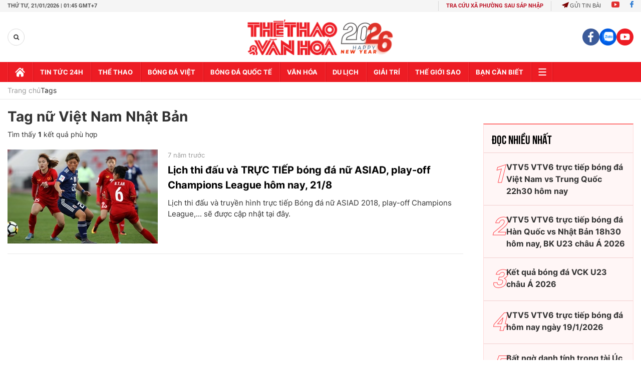

--- FILE ---
content_type: text/html; charset=utf-8
request_url: https://thethaovanhoa.vn/ajax/mostview/0.htm
body_size: 1466
content:


<div class="read-more">
    <div class="box-category" data-layout="6" data-key="highestviewnews:zoneid0hour48">
        <h3 class="title-text-name">Đọc nhiều nhất</h3>
        <div class="box-category-middle">
            
        <div class="box-category-item" data-newsid="20260119085152513" data-target="False">
            <a class="box-category-link-with-avatar img-resize"
                data-type="0"
                data-newstype="0"
                 
                href="/vtv5-vtv6-truc-tiep-bong-da-viet-nam-vs-trung-quoc-22h30-hom-nay-ban-ket-vck-u23-chau-a-2026-20260119085152513.htm" title="VTV5 VTV6 tr&#7921;c ti&#7871;p bóng đá Vi&#7879;t Nam vs Trung Qu&#7889;c 22h30 hôm nay">
                <img data-type="avatar"  loading="lazy" src="" alt="VTV5 VTV6 tr&#7921;c ti&#7871;p bóng đá Vi&#7879;t Nam vs Trung Qu&#7889;c 22h30 hôm nay" class="box-category-avatar">
            </a>
            <div class="box-category-content">
                <h3 class="box-category-title-text" data-comment="20260119085152513">
                    
                    <a class="box-category-link-title" data-objecttype=""
                        data-type="0"
                        data-linktype="newsdetail"
                        data-newstype="0"
                        data-id="20260119085152513"
                        href="/vtv5-vtv6-truc-tiep-bong-da-viet-nam-vs-trung-quoc-22h30-hom-nay-ban-ket-vck-u23-chau-a-2026-20260119085152513.htm"
                        
                        title="VTV5 VTV6 tr&#7921;c ti&#7871;p bóng đá Vi&#7879;t Nam vs Trung Qu&#7889;c 22h30 hôm nay">VTV5 VTV6 trực tiếp bóng đá Việt Nam vs Trung Quốc 22h30 hôm nay</a>
                    
                    
                </h3>
                <a class="box-category-category"   href="/truc-tiep-bong-da.htm" title="Trực tiếp Bóng đá">Trực tiếp Bóng đá</a>
                <span class="box-category-time need-get-timeago" title="1/20/2026 11:11:00 PM"></span>
                
                <p data-type="sapo" class="box-category-sapo">VTV5 VTV6 trực tiếp bóng đá Việt Nam vs Trung Quốc (22h30, 20/1) - Thethaovanhoa.vn cập nhật diễn biến trận đấu giữa U23 Việt Nam và U23 Trung Quốc thuộc bán kết VCK U23 châu Á 2026.</p>
                
            </div>
        </div>
    
        <div class="box-category-item" data-newsid="20260119091310375" data-target="False">
            <a class="box-category-link-with-avatar img-resize"
                data-type="0"
                data-newstype="0"
                 
                href="/vtv5-vtv6-truc-tiep-bong-da-han-quoc-vs-nhat-ban-18h30-hom-nay-vck-u23-chau-a-2026-20260119091310375.htm" title="VTV5 VTV6 tr&#7921;c ti&#7871;p bóng đá Hàn Qu&#7889;c vs Nh&#7853;t B&#7843;n 18h30 hôm nay, BK U23 châu Á 2026">
                <img data-type="avatar"  loading="lazy" src="" alt="VTV5 VTV6 tr&#7921;c ti&#7871;p bóng đá Hàn Qu&#7889;c vs Nh&#7853;t B&#7843;n 18h30 hôm nay, BK U23 châu Á 2026" class="box-category-avatar">
            </a>
            <div class="box-category-content">
                <h3 class="box-category-title-text" data-comment="20260119091310375">
                    
                    <a class="box-category-link-title" data-objecttype=""
                        data-type="0"
                        data-linktype="newsdetail"
                        data-newstype="0"
                        data-id="20260119091310375"
                        href="/vtv5-vtv6-truc-tiep-bong-da-han-quoc-vs-nhat-ban-18h30-hom-nay-vck-u23-chau-a-2026-20260119091310375.htm"
                        
                        title="VTV5 VTV6 tr&#7921;c ti&#7871;p bóng đá Hàn Qu&#7889;c vs Nh&#7853;t B&#7843;n 18h30 hôm nay, BK U23 châu Á 2026">VTV5 VTV6 trực tiếp bóng đá Hàn Quốc vs Nhật Bản 18h30 hôm nay, BK U23 châu Á 2026</a>
                    
                    
                </h3>
                <a class="box-category-category"   href="/truc-tiep-bong-da.htm" title="Trực tiếp Bóng đá">Trực tiếp Bóng đá</a>
                <span class="box-category-time need-get-timeago" title="1/20/2026 8:23:00 PM"></span>
                
                <p data-type="sapo" class="box-category-sapo">VTV5 VTV6 trực tiếp bóng đá Hàn Quốc vs Nhật Bản (18h30, 20/1) - Thethaovanhoa.vn cập nhật diễn biến trận đấu giữa U23 Hàn Quốc và U23 Nhật Bản thuộc bán kết VCK U23 châu Á 2026.</p>
                
            </div>
        </div>
    
        <div class="box-category-item" data-newsid="20260107102502492" data-target="False">
            <a class="box-category-link-with-avatar img-resize"
                data-type="0"
                data-newstype="0"
                 
                href="/ket-qua-bong-da-vck-u23-chau-a-2026-20260107102502492.htm" title="K&#7871;t qu&#7843; bóng đá VCK U23 châu Á 2026">
                <img data-type="avatar"  loading="lazy" src="" alt="K&#7871;t qu&#7843; bóng đá VCK U23 châu Á 2026" class="box-category-avatar">
            </a>
            <div class="box-category-content">
                <h3 class="box-category-title-text" data-comment="20260107102502492">
                    
                    <a class="box-category-link-title" data-objecttype=""
                        data-type="0"
                        data-linktype="newsdetail"
                        data-newstype="0"
                        data-id="20260107102502492"
                        href="/ket-qua-bong-da-vck-u23-chau-a-2026-20260107102502492.htm"
                        
                        title="K&#7871;t qu&#7843; bóng đá VCK U23 châu Á 2026">Kết quả bóng đá VCK U23 châu Á 2026</a>
                    
                    
                </h3>
                <a class="box-category-category"   href="/bong-da-viet-nam.htm" title="Bóng đá Việt">Bóng đá Việt</a>
                <span class="box-category-time need-get-timeago" title="1/21/2026 12:23:00 AM"></span>
                
                <p data-type="sapo" class="box-category-sapo">Kết quả bóng đá VCK U23 châu Á 2026 - Thethaovanhoa.vn cập nhật kết quả bóng đá vòng chung kết U23 châu Á 2026 diễn ra từ ngày 6/1 tới 24/1/2026</p>
                
            </div>
        </div>
    
        <div class="box-category-item" data-newsid="20260119075212421" data-target="False">
            <a class="box-category-link-with-avatar img-resize"
                data-type="0"
                data-newstype="0"
                 
                href="/vtv5-vtv6-truc-tiep-bong-da-hom-nay-ngay-19-1-2026-20260119075212421.htm" title="VTV5 VTV6 tr&#7921;c ti&#7871;p bóng đá hôm nay ngày 19/1/2026">
                <img data-type="avatar"  loading="lazy" src="" alt="VTV5 VTV6 tr&#7921;c ti&#7871;p bóng đá hôm nay ngày 19/1/2026" class="box-category-avatar">
            </a>
            <div class="box-category-content">
                <h3 class="box-category-title-text" data-comment="20260119075212421">
                    
                    <a class="box-category-link-title" data-objecttype=""
                        data-type="0"
                        data-linktype="newsdetail"
                        data-newstype="0"
                        data-id="20260119075212421"
                        href="/vtv5-vtv6-truc-tiep-bong-da-hom-nay-ngay-19-1-2026-20260119075212421.htm"
                        
                        title="VTV5 VTV6 tr&#7921;c ti&#7871;p bóng đá hôm nay ngày 19/1/2026">VTV5 VTV6 trực tiếp bóng đá hôm nay ngày 19/1/2026</a>
                    
                    
                </h3>
                <a class="box-category-category"   href="/truc-tiep-bong-da.htm" title="Trực tiếp Bóng đá">Trực tiếp Bóng đá</a>
                <span class="box-category-time need-get-timeago" title="1/19/2026 2:41:00 PM"></span>
                
                <p data-type="sapo" class="box-category-sapo">Xem VTV5 VTV6 trực tiếp bóng đá hôm nay ngày 19/1/2026. Thethaovanhoa.vn cập nhật link trực tiếp bóng đá bóng đá Việt Nam, VCK U23 châu Á 2026, bóng đá Anh, Ý, Tây Ban Nha.</p>
                
            </div>
        </div>
    
        <div class="box-category-item" data-newsid="20260119042120649" data-target="False">
            <a class="box-category-link-with-avatar img-resize"
                data-type="0"
                data-newstype="0"
                 
                href="/bat-ngo-danh-tinh-trong-tai-uc-bat-chinh-tran-ban-ket-u23-viet-nam-gap-u23-trung-quoc-20260119042120649.htm" title="B&#7845;t ng&#7901; danh tính tr&#7885;ng tài Úc b&#7855;t chính tr&#7853;n bán k&#7871;t U23 Vi&#7879;t Nam g&#7863;p U23 Trung Qu&#7889;c">
                <img data-type="avatar"  loading="lazy" src="" alt="B&#7845;t ng&#7901; danh tính tr&#7885;ng tài Úc b&#7855;t chính tr&#7853;n bán k&#7871;t U23 Vi&#7879;t Nam g&#7863;p U23 Trung Qu&#7889;c" class="box-category-avatar">
            </a>
            <div class="box-category-content">
                <h3 class="box-category-title-text" data-comment="20260119042120649">
                    
                    <a class="box-category-link-title" data-objecttype=""
                        data-type="0"
                        data-linktype="newsdetail"
                        data-newstype="0"
                        data-id="20260119042120649"
                        href="/bat-ngo-danh-tinh-trong-tai-uc-bat-chinh-tran-ban-ket-u23-viet-nam-gap-u23-trung-quoc-20260119042120649.htm"
                        
                        title="B&#7845;t ng&#7901; danh tính tr&#7885;ng tài Úc b&#7855;t chính tr&#7853;n bán k&#7871;t U23 Vi&#7879;t Nam g&#7863;p U23 Trung Qu&#7889;c">Bất ngờ danh tính trọng tài Úc bắt chính trận bán kết U23 Việt Nam gặp U23 Trung Quốc</a>
                    
                    
                </h3>
                <a class="box-category-category"   href="/bong-da-viet-nam.htm" title="Bóng đá Việt">Bóng đá Việt</a>
                <span class="box-category-time need-get-timeago" title="1/19/2026 5:17:00 AM"></span>
                
                <p data-type="sapo" class="box-category-sapo">Trọng tài Alexander George King (người Úc) sẽ là người điều hành trận đấu bán kết giải U23 châu Á 2026 giữa U23 Việt Nam và U23 Úc lúc 22h30 ngày 20/1.</p>
                
            </div>
        </div>
    

        </div>
    </div>
</div>


--- FILE ---
content_type: application/javascript; charset=utf-8
request_url: https://fundingchoicesmessages.google.com/f/AGSKWxWKfFVWO7TfHP-gmajHEeNCYdd-ciG-YczFD081KhSQrjFA7NabbLaanXRebZmCiPPKoLogz6lIjgL1Sw5Ptan4HsRX8wnsDM5mnkkLJNRFf5FCcTAaz_sX8rrwsHBKbsf5QdWpSsI1e3ENgyVsFi0v5wNuC1otY5btkk2ZOvL9I4qSw7jL4nCBEZhA/_-webad1./adruptive./netads..net/pfadj//googleAdTaggingSubSec.
body_size: -1292
content:
window['d5bc5d78-ddbb-465e-a4e9-a6e6651836a6'] = true;